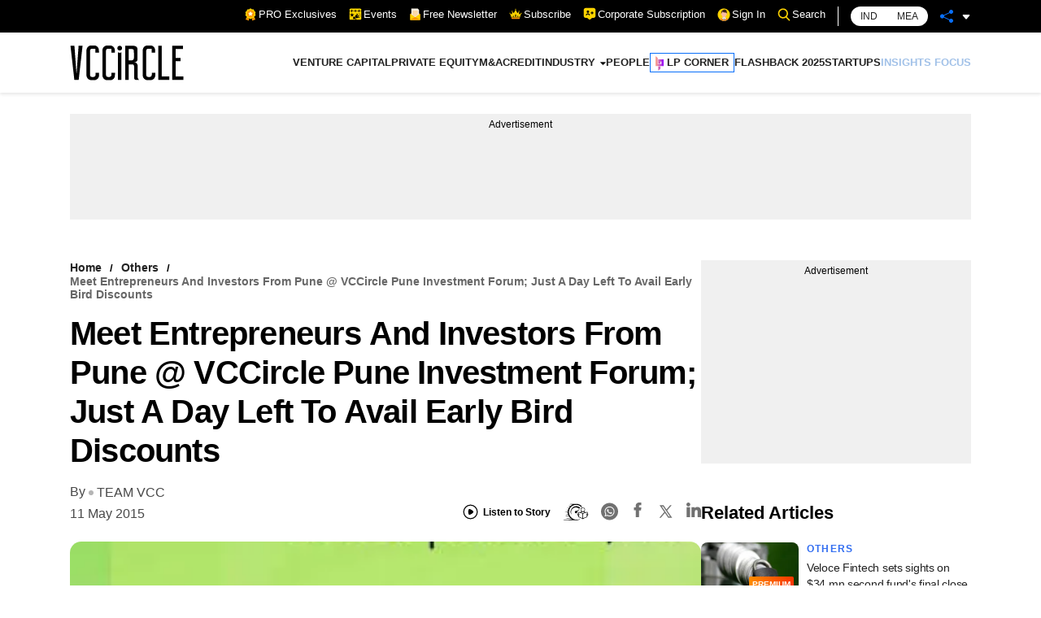

--- FILE ---
content_type: application/javascript; charset=utf-8
request_url: https://fundingchoicesmessages.google.com/f/AGSKWxWeN6YS-5D8qt83uyXZX5iKWI9taNXc4AqqpR5XLkYVhCvPy4PaL19gyfRu_4edm4LMThMDK-e8I_R4eoKZOHZf2Ks0SGVwTO2ADymFmy4K5AuCBqj8-2uReRVniTQTOysP8DqsNvAQCgjJZ52qS_CgrSgAyUe7nmMDw8KPbcvNRwnTIQc_plFIVQ-9/_/thunder/ad./imlive300_/radioAdEmbedGPT./virtuagirl3./ovt_show.asp?
body_size: -1288
content:
window['0090496c-0a09-483d-a224-32dcd1dfcdc7'] = true;